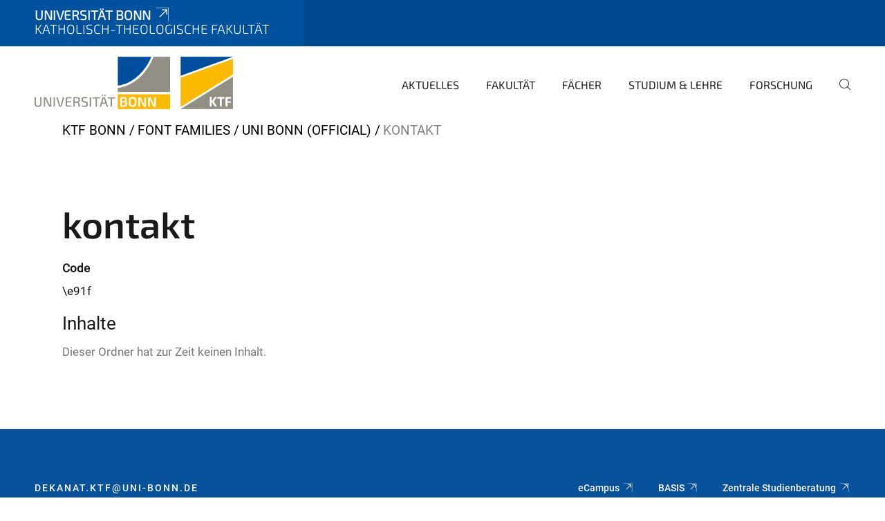

--- FILE ---
content_type: text/html;charset=utf-8
request_url: https://www.ktf.uni-bonn.de/font-families/uni-bonn-official/kontakt
body_size: 4799
content:
<!DOCTYPE html>
<html xmlns="http://www.w3.org/1999/xhtml" lang="de" xml:lang="de">
<head><meta http-equiv="Content-Type" content="text/html; charset=UTF-8" /><link data-head-resource="1" rel="stylesheet" href="/++theme++barceloneta/css/barceloneta.min.css" /><link data-head-resource="1" rel="stylesheet" type="text/css" href="/++theme++unibonn.theme/css/style.css?tag=21-01-2026_12-16-01" /><link rel="canonical" href="https://www.ktf.uni-bonn.de/font-families/uni-bonn-official/kontakt" /><link rel="preload icon" type="image/vnd.microsoft.icon" href="https://www.ktf.uni-bonn.de/favicon.ico" /><link rel="mask-icon" href="https://www.ktf.uni-bonn.de/favicon.ico" /><link href="https://www.ktf.uni-bonn.de/@@search" rel="search" title="Website durchsuchen" /><link data-bundle="easyform" href="https://www.ktf.uni-bonn.de/++webresource++b6e63fde-4269-5984-a67a-480840700e9a/++resource++easyform.css" media="all" rel="stylesheet" type="text/css" /><link data-bundle="multilingual" href="https://www.ktf.uni-bonn.de/++webresource++f30a16e6-dac4-5f5f-a036-b24364abdfc8/++resource++plone.app.multilingual.stylesheet/multilingual.css" media="all" rel="stylesheet" type="text/css" /><link data-bundle="plone-fullscreen" href="https://www.ktf.uni-bonn.de/++webresource++ac83a459-aa2c-5a45-80a9-9d3e95ae0847/++plone++static/plone-fullscreen/fullscreen.css" media="all" rel="stylesheet" type="text/css" /><script async="True" data-bundle="plone-fullscreen" integrity="sha384-yAbXscL0aoE/0AkFhaGNz6d74lDy9Cz7PXfkWNqRnFm0/ewX0uoBBoyPBU5qW7Nr" src="https://www.ktf.uni-bonn.de/++webresource++6aa4c841-faf5-51e8-8109-90bd97e7aa07/++plone++static/plone-fullscreen/fullscreen.js"></script><script data-bundle="plone" integrity="sha384-6Wh7fW8sei4bJMY3a6PIfr5jae6gj9dIadjpiDZBJsr9pJ5gW0bsg0IzoolcL3H0" src="https://www.ktf.uni-bonn.de/++webresource++cff93eba-89cf-5661-8beb-464cc1d0cbc7/++plone++static/bundle-plone/bundle.min.js"></script><script type="text/javascript">
var _paq = window._paq || [];
/* tracker methods like "setCustomDimension" should be called before "trackPageView" */
_paq.push(['trackPageView']);
_paq.push(['enableLinkTracking']);
(function() {
var u="https://webstat.hrz.uni-bonn.de/";
_paq.push(['setTrackerUrl', u+'matomo.php']);
_paq.push(['setSiteId', '159']);
var d=document, g=d.createElement('script'), s=d.getElementsByTagName('script')[0];
g.type='text/javascript'; g.async=true; g.defer=true; g.src=u+'matomo.js'; s.parentNode.insertBefore(g,s);
})();
</script><script data-head-resource="1" src="/++theme++unibonn.theme/js/libs.js?tag=21-01-2026_12-16-16"></script><script data-head-resource="1" src="/++theme++unibonn.theme/js/script.js?tag=21-01-2026_12-16-16"></script>
  <meta charset="utf-8"><meta charset="utf-8" /><meta name="twitter:card" content="summary" /><meta property="og:site_name" content="Katholisch-Theologische Fakultät" /><meta property="og:title" content="kontakt" /><meta property="og:type" content="website" /><meta property="og:description" content="" /><meta property="og:url" content="https://www.ktf.uni-bonn.de/font-families/uni-bonn-official/kontakt" /><meta property="og:image" content="https://www.ktf.uni-bonn.de/@@site-logo/KTF_Logo.png" /><meta property="og:image:type" content="image/png" /><meta name="viewport" content="width=device-width, initial-scale=1.0" /><meta name="google-site-verification" content="fa5jWKsvs4c7FcJazCVC1q1qtx7BP3NAOrxhNHcrgJY" /><meta name="generator" content="Plone - https://plone.org/" /></meta>
  <meta http-equiv="X-UA-Compatible" content="IE=edge"><meta charset="utf-8" /><meta name="twitter:card" content="summary" /><meta property="og:site_name" content="Katholisch-Theologische Fakultät" /><meta property="og:title" content="kontakt" /><meta property="og:type" content="website" /><meta property="og:description" content="" /><meta property="og:url" content="https://www.ktf.uni-bonn.de/font-families/uni-bonn-official/kontakt" /><meta property="og:image" content="https://www.ktf.uni-bonn.de/@@site-logo/KTF_Logo.png" /><meta property="og:image:type" content="image/png" /><meta name="viewport" content="width=device-width, initial-scale=1.0" /><meta name="google-site-verification" content="fa5jWKsvs4c7FcJazCVC1q1qtx7BP3NAOrxhNHcrgJY" /><meta name="generator" content="Plone - https://plone.org/" /></meta>
  <meta name="viewport" content="width=device-width, initial-scale=1"><meta charset="utf-8" /><meta name="twitter:card" content="summary" /><meta property="og:site_name" content="Katholisch-Theologische Fakultät" /><meta property="og:title" content="kontakt" /><meta property="og:type" content="website" /><meta property="og:description" content="" /><meta property="og:url" content="https://www.ktf.uni-bonn.de/font-families/uni-bonn-official/kontakt" /><meta property="og:image" content="https://www.ktf.uni-bonn.de/@@site-logo/KTF_Logo.png" /><meta property="og:image:type" content="image/png" /><meta name="viewport" content="width=device-width, initial-scale=1.0" /><meta name="google-site-verification" content="fa5jWKsvs4c7FcJazCVC1q1qtx7BP3NAOrxhNHcrgJY" /><meta name="generator" content="Plone - https://plone.org/" /></meta>
  <title>kontakt — Katholisch-Theologische Fakultät</title>
</head>
<body id="visual-portal-wrapper" class="col-content frontend icons-on navigation-theme-navigation_default portaltype-fonticon section-font-families site-site subsection-uni-bonn-official subsection-uni-bonn-official-kontakt template-view thumbs-on userrole-anonymous viewpermission-view" dir="ltr" data-base-url="https://www.ktf.uni-bonn.de/font-families/uni-bonn-official/kontakt" data-view-url="https://www.ktf.uni-bonn.de/font-families/uni-bonn-official/kontakt" data-portal-url="https://www.ktf.uni-bonn.de" data-i18ncatalogurl="https://www.ktf.uni-bonn.de/plonejsi18n" data-lazy_loading_image_scales="[{&quot;id&quot;: &quot;large&quot;, &quot;value&quot;: 768}, {&quot;id&quot;: &quot;preview&quot;, &quot;value&quot;: 400}, {&quot;id&quot;: &quot;mini&quot;, &quot;value&quot;: 200}, {&quot;id&quot;: &quot;thumb&quot;, &quot;value&quot;: 128}, {&quot;id&quot;: &quot;tile&quot;, &quot;value&quot;: 64}, {&quot;id&quot;: &quot;icon&quot;, &quot;value&quot;: 32}, {&quot;id&quot;: &quot;listing&quot;, &quot;value&quot;: 16}]" data-pat-pickadate="{&quot;date&quot;: {&quot;selectYears&quot;: 200}, &quot;time&quot;: {&quot;interval&quot;: 5 } }" data-pat-plone-modal="{&quot;actionOptions&quot;: {&quot;displayInModal&quot;: false}}"><div class="outer-wrapper">
    <div class="inner-wrapper">

      <div id="fontfamilies">
  <style>@font-face{font-family:'testfont';src: url('https://www.ktf.uni-bonn.de/font-families/default-fonts/view/++widget++form.widgets.file_eot/@@download');src: url('https://www.ktf.uni-bonn.de/font-families/default-fonts/view/++widget++form.widgets.file_eot/@@download') format('embedded-opentype'),url('https://www.ktf.uni-bonn.de/font-families/default-fonts/view/++widget++form.widgets.file_svg/@@download') format('svg'),url('https://www.ktf.uni-bonn.de/font-families/default-fonts/view/++widget++form.widgets.file_woff/@@download') format('woff'),url('https://www.ktf.uni-bonn.de/font-families/default-fonts/view/++widget++form.widgets.file_ttf/@@download') format('truetype');font-weight:normal;font-style:normal;}.testfont-icon-home:before{content:"\e902";font-family:testfont}.testfont-icon-pencil:before{content:"\e905";font-family:testfont}.testfont-icon-music:before{content:"\e911";font-family:testfont}.testfont-icon-bell:before{content:"\e951";font-family:testfont}
@font-face{font-family:'uni-bonn';src: url('https://www.ktf.uni-bonn.de/font-families/unibonn-fonts/view/++widget++form.widgets.file_eot/@@download');src: url('https://www.ktf.uni-bonn.de/font-families/unibonn-fonts/view/++widget++form.widgets.file_eot/@@download') format('embedded-opentype'),url('https://www.ktf.uni-bonn.de/font-families/unibonn-fonts/view/++widget++form.widgets.file_svg/@@download') format('svg'),url('https://www.ktf.uni-bonn.de/font-families/unibonn-fonts/view/++widget++form.widgets.file_woff/@@download') format('woff'),url('https://www.ktf.uni-bonn.de/font-families/unibonn-fonts/view/++widget++form.widgets.file_ttf/@@download') format('truetype');font-weight:normal;font-style:normal;}.uni-bonn-icon-arrow-down:before{content:"\e900";font-family:uni-bonn}.uni-bonn-icon-arrow-top:before{content:"\e901";font-family:uni-bonn}.uni-bonn-icon-close:before{content:"\e902";font-family:uni-bonn}.uni-bonn-icon-arrow-right:before{content:"\e903";font-family:uni-bonn}.uni-bonn-icon-arrow-left:before{content:"\e904";font-family:uni-bonn}.uni-bonn-icon-external:before{content:"\e905";font-family:uni-bonn}.uni-bonn-icon-search:before{content:"\e906";font-family:uni-bonn}.uni-bonn-icon-whatsapp-outline:before{content:"\e907";font-family:uni-bonn}.uni-bonn-icon-whatsapp:before{content:"\e908";font-family:uni-bonn}.uni-bonn-icon-youtube:before{content:"\e909";font-family:uni-bonn}.uni-bonn-icon-youtube-outline:before{content:"\e90a";font-family:uni-bonn}.uni-bonn-icon-instagram:before{content:"\e90b";font-family:uni-bonn}.uni-bonn-icon-instagram-outline:before{content:"\e90c";font-family:uni-bonn}.uni-bonn-icon-linkedin:before{content:"\e90d";font-family:uni-bonn}.uni-bonn-icon-linkedin-outline:before{content:"\e90e";font-family:uni-bonn}.uni-bonn-icon-xing:before{content:"\e90f";font-family:uni-bonn}.uni-bonn-icon-xing-outline:before{content:"\e910";font-family:uni-bonn}.uni-bonn-icon-twitter:before{content:"\e911";font-family:uni-bonn}.uni-bonn-icon-twitter-outline:before{content:"\e912";font-family:uni-bonn}.uni-bonn-icon-facebook:before{content:"\e913";font-family:uni-bonn}.uni-bonn-icon-facebook-outline:before{content:"\e914";font-family:uni-bonn}.uni-bonn-icon-navigation:before{content:"\e915";font-family:uni-bonn}.uni-bonn-icon-phone-book:before{content:"\e917";font-family:uni-bonn}.uni-bonn-icon-information:before{content:"\e918";font-family:uni-bonn}.uni-bonn-icon-checkbox:before{content:"\e919";font-family:uni-bonn}.uni-bonn-icon-filter-kachel:before{content:"\e91a";font-family:uni-bonn}.uni-bonn-icon-filter:before{content:"\e91b";font-family:uni-bonn}.uni-bonn-icon-filter-liste:before{content:"\e91c";font-family:uni-bonn}.uni-bonn-icon-delete:before{content:"\e91d";font-family:uni-bonn}.uni-bonn-icon-filter-liste-inaktiv:before{content:"\e91e";font-family:uni-bonn}.uni-bonn-icon-cheackbox-aktiv:before{content:"\e91f";font-family:uni-bonn}.uni-bonn-icon-filter-kachel-aktiv:before{content:"\e920";font-family:uni-bonn}.uni-bonn-icon-event:before{content:"\e921";font-family:uni-bonn}.uni-bonn-icon-video:before{content:"\e922";font-family:uni-bonn}.uni-bonn-icon-phone:before{content:"\e923";font-family:uni-bonn}.uni-bonn-icon-fax:before{content:"\e924";font-family:uni-bonn}.uni-bonn-icon-link:before{content:"\e925";font-family:uni-bonn}.uni-bonn-icon-download:before{content:"\e926";font-family:uni-bonn}.uni-bonn-icon-print:before{content:"\e927";font-family:uni-bonn}.uni-bonn-icon-x:before{content:"\e928";font-family:uni-bonn}.uni-bonn-icon-x-outline:before{content:"\e929";font-family:uni-bonn}.uni-bonn-icon-bluesky:before{content:"\e92a";font-family:uni-bonn}.uni-bonn-icon-bluesky-outline:before{content:"\e92b";font-family:uni-bonn}.uni-bonn-icon-location-1:before{content:"\e916";font-family:uni-bonn}.uni-bonn-icon-mastodon:before{content:"\e92c";font-family:uni-bonn}.uni-bonn-icon-mastodon-outline:before{content:"\e92d";font-family:uni-bonn}
@font-face{font-family:'Uni-Bonn-official';src: url('https://www.ktf.uni-bonn.de/font-families/uni-bonn-official/view/++widget++form.widgets.file_eot/@@download');src: url('https://www.ktf.uni-bonn.de/font-families/uni-bonn-official/view/++widget++form.widgets.file_eot/@@download') format('embedded-opentype'),url('https://www.ktf.uni-bonn.de/font-families/uni-bonn-official/view/++widget++form.widgets.file_svg/@@download') format('svg'),url('https://www.ktf.uni-bonn.de/font-families/uni-bonn-official/view/++widget++form.widgets.file_woff/@@download') format('woff'),url('https://www.ktf.uni-bonn.de/font-families/uni-bonn-official/view/++widget++form.widgets.file_ttf/@@download') format('truetype');font-weight:normal;font-style:normal;}.Uni-Bonn-official-icon-fakten-zahlen:before{content:"\e900";font-family:Uni-Bonn-official}.Uni-Bonn-official-icon-forschung:before{content:"\e901";font-family:Uni-Bonn-official}.Uni-Bonn-official-icon-informationen:before{content:"\e902";font-family:Uni-Bonn-official}.Uni-Bonn-official-icon-orientierung:before{content:"\e903";font-family:Uni-Bonn-official}.Uni-Bonn-official-icon-transfer:before{content:"\e904";font-family:Uni-Bonn-official}.Uni-Bonn-official-icon-promotion:before{content:"\e905";font-family:Uni-Bonn-official}.Uni-Bonn-official-icon-hochschulsport:before{content:"\e906";font-family:Uni-Bonn-official}.Uni-Bonn-official-icon-it:before{content:"\e907";font-family:Uni-Bonn-official}.Uni-Bonn-official-icon-argelander:before{content:"\e908";font-family:Uni-Bonn-official}.Uni-Bonn-official-icon-diversity:before{content:"\e909";font-family:Uni-Bonn-official}.Uni-Bonn-official-icon-sprache:before{content:"\e90a";font-family:Uni-Bonn-official}.Uni-Bonn-official-icon-veranstaltung:before{content:"\e90b";font-family:Uni-Bonn-official}.Uni-Bonn-official-icon-studieren:before{content:"\e90c";font-family:Uni-Bonn-official}.Uni-Bonn-official-icon-ranking:before{content:"\e90d";font-family:Uni-Bonn-official}.Uni-Bonn-official-icon-beratung:before{content:"\e90e";font-family:Uni-Bonn-official}.Uni-Bonn-official-icon-foerderung:before{content:"\e90f";font-family:Uni-Bonn-official}.Uni-Bonn-official-icon-qualitaetssicherung:before{content:"\e910";font-family:Uni-Bonn-official}.Uni-Bonn-official-icon-lernplattform:before{content:"\e911";font-family:Uni-Bonn-official}.Uni-Bonn-official-icon-alumni:before{content:"\e912";font-family:Uni-Bonn-official}.Uni-Bonn-official-icon-postdocs:before{content:"\e913";font-family:Uni-Bonn-official}.Uni-Bonn-official-icon-strategie:before{content:"\e914";font-family:Uni-Bonn-official}.Uni-Bonn-official-icon-lehre:before{content:"\e91c";font-family:Uni-Bonn-official}.Uni-Bonn-official-icon-exellenz:before{content:"\e91d";font-family:Uni-Bonn-official}.Uni-Bonn-official-icon-multiplikatoren:before{content:"\e91e";font-family:Uni-Bonn-official}.Uni-Bonn-official-icon-kontakt:before{content:"\e91f";font-family:Uni-Bonn-official}.Uni-Bonn-official-icon-ort:before{content:"\e920";font-family:Uni-Bonn-official}.Uni-Bonn-official-icon-international:before{content:"\e921";font-family:Uni-Bonn-official}.Uni-Bonn-official-icon-sprechstunde:before{content:"\e922";font-family:Uni-Bonn-official}.Uni-Bonn-official-icon-fortbildung:before{content:"\e923";font-family:Uni-Bonn-official}.Uni-Bonn-official-icon-bibliothek:before{content:"\e924";font-family:Uni-Bonn-official}.Uni-Bonn-official-icon-oeffnungszeiten:before{content:"\e925";font-family:Uni-Bonn-official}.Uni-Bonn-official-icon-auszeichnungen:before{content:"\e926";font-family:Uni-Bonn-official}.Uni-Bonn-official-icon-unie915:before{content:"\e915";font-family:Uni-Bonn-official}.Uni-Bonn-official-icon-unie916:before{content:"\e916";font-family:Uni-Bonn-official}.Uni-Bonn-official-icon-unie917:before{content:"\e917";font-family:Uni-Bonn-official}.Uni-Bonn-official-icon-unie918:before{content:"\e918";font-family:Uni-Bonn-official}.Uni-Bonn-official-icon-unie919:before{content:"\e919";font-family:Uni-Bonn-official}.Uni-Bonn-official-icon-unie91a:before{content:"\e91a";font-family:Uni-Bonn-official}.Uni-Bonn-official-icon-unie91b:before{content:"\e91b";font-family:Uni-Bonn-official}.Uni-Bonn-official-icon-transfer-puzzle:before{content:"\e927";font-family:Uni-Bonn-official}.Uni-Bonn-official-icon-transfer-arrow:before{content:"\e928";font-family:Uni-Bonn-official}</style>
</div>
      

      <div id="unibonn-topbar" class="unibonn-institute-topbar show-title">
    <div class="container">
        <div class="row">
            <div class="col-md-9" id="topbar-left-wrapper">
                <div id="unibonn-institute-portalname">
                    
                        
                        <p id="unibonn-title"><a href="https://www.uni-bonn.de">Universität Bonn</a></p>
                    
                    <p id="institute-title">Katholisch-Theologische Fakultät</p>
                </div>
                <div id="language-selector">
                    

                </div>
            </div>
            <div class="col-md-3" id="topbar-right-wrapper">
                
  

            </div>
        </div>
    </div>
</div>

      <header id="company-header" class="unibonn">

    <div class="header-template-0 header-image-size-1">
      <div class="container">
        <div id="company-topbar" class="container ">
          
  <div id="company-logo">
    
      <a class="portal-logo logo_desktop" href="https://www.ktf.uni-bonn.de" title="Katholisch-Theologische Fakultät">
        <img alt="Katholisch-Theologische Fakultät" title="Katholisch-Theologische Fakultät" src="https://www.ktf.uni-bonn.de/@@logo?logo_type=logo_desktop" />
      </a>
    
      <a class="portal-logo logo_mobile" href="https://www.ktf.uni-bonn.de" title="Katholisch-Theologische Fakultät">
        <img alt="Katholisch-Theologische Fakultät" title="Katholisch-Theologische Fakultät" src="https://www.ktf.uni-bonn.de/@@logo?logo_type=logo_mobile" />
      </a>
    
      <a class="portal-logo logo_mobile_navigation" href="https://www.ktf.uni-bonn.de" title="Katholisch-Theologische Fakultät">
        <img alt="Katholisch-Theologische Fakultät" title="Katholisch-Theologische Fakultät" src="https://www.ktf.uni-bonn.de/@@logo?logo_type=logo_mobile_navigation" />
      </a>
    
  </div>

          
  

          <div id="navigation-overlay"></div>
          

  <div class="sidenavigation-links">
    <button id="toggle-navigation" class="sidenavigation-link" aria-label="Toggle Navigation">
      <i class="icon-unibonn-navigation"></i>
    </button>
    
  </div>

  
    <div id="company-navigation-main" class="desktop">
      <nav class="main-navigation">
        
  <ul class="main-navigation-sections">
    
      <li class="section-0 has-subsections">
        <a class="has-subsections" href="https://www.ktf.uni-bonn.de/aktuelles" data-uid="d68c0559faa54dee9d30ffca19c56b74">
          Aktuelles
        </a>
      </li>
    
      <li class="section-0 has-subsections">
        <a class="has-subsections" href="https://www.ktf.uni-bonn.de/fakultaet" data-uid="3f9563e311874789a37ecaec2e4f135a">
          Fakultät
        </a>
      </li>
    
      <li class="section-0 has-subsections">
        <a class="has-subsections" href="https://www.ktf.uni-bonn.de/faecher" data-uid="87f380b7a13f4b98963477b71f0b9eb8">
          Fächer
        </a>
      </li>
    
      <li class="section-0 has-subsections">
        <a class="has-subsections" href="https://www.ktf.uni-bonn.de/studium-lehre" data-uid="4c3a587ba00b40f1ad1b053a614745a0">
          Studium &amp; Lehre
        </a>
      </li>
    
      <li class="section-0 has-subsections">
        <a class="has-subsections" href="https://www.ktf.uni-bonn.de/forschung" data-uid="54cefc8d2ac146cdbd7602663679bf64">
          Forschung
        </a>
      </li>
    
    
        <li class="search">
          <a href="https://www.ktf.uni-bonn.de/search" title="suchen">
            <i class="icon-unibonn icon-unibonn-search"></i>
          </a>
        </li>
    
  </ul>

      </nav>
    </div>

    <div id="company-navigation" class="menu">
      <button class="close-navigation-menu close-desktop-navigation" aria-label="schließen">
        <i class="icon-unibonn-close"></i>
      </button>

      <div id="navigation-menu-header">
        
          <a class="portal-logo logo_mobile_menu" href="https://www.ktf.uni-bonn.de" title="Katholisch-Theologische Fakultät">
            <img alt="Katholisch-Theologische Fakultät" title="Katholisch-Theologische Fakultät" src="https://www.ktf.uni-bonn.de/@@logo?logo_type=logo_mobile_navigation" />
          </a>
        

        <ul class="navigation-menu-header-actions">
          
            <li>
              <a class="open-search" href="https://www.ktf.uni-bonn.de/search" title="suchen">
                <i class="icon-unibonn icon-unibonn-search"></i>
              </a>
            </li>
          
          <li>
            <a class="close-navigation-menu" id="close-navigation" title="schließen">
              <i class="icon-unibonn-navigation"></i>
            </a>
          </li>
        </ul>
      </div>

      <div class="searchbar">
        <form action="https://www.ktf.uni-bonn.de/search">
          <button class="start-search" aria-label="Start Search"><i class="left icon-unibonn icon-unibonn-search"></i>
          </button>
          <input class="search-input" type="text" name="SearchableText" aria-label="Search" />
          <button class="clear-search" aria-label="Clear Search"><i class="icon-unibonn icon-unibonn-close"></i>
          </button>
        </form>
      </div>

      <nav class="main-navigation">
        <div class="navigation-level">
          <div class="spinner" style="display: block"></div>
        </div>
      </nav>

    </div>
  

        </div>
      </div>
      
  

    </div>

  </header>

      <div id="anchors"></div>

      <div id="company-content" class="container-fluid main-content-wrapper">
        <div class="row status-message-row set-max-width">
          <aside id="global_statusmessage" class="container">
      

      <div>
      </div>
    </aside>
        </div>
        <nav class="breadcrumbs">
  <span id="breadcrumbs-you-are-here" class="hiddenStructure">You are here:</span>

  <ol aria-labelledby="breadcrumbs-you-are-here">
    <li id="breadcrumbs-home">
      <a href="https://www.ktf.uni-bonn.de">KTF Bonn</a>
    </li>
    <li id="breadcrumbs-1">
      
        <a href="https://www.ktf.uni-bonn.de/font-families">Font Families</a>
        
      
    </li>
    <li id="breadcrumbs-2">
      
        <a href="https://www.ktf.uni-bonn.de/font-families/uni-bonn-official">Uni Bonn (official)</a>
        
      
    </li>
    <li id="breadcrumbs-3">
      
        
        <span id="breadcrumbs-current">kontakt</span>
      
    </li>
  </ol>
</nav>
        <main id="main-container" class="row">
          <div id="column1-container"></div>
          <div class="col-xs-12 col-sm-12">
              <article id="content">

            

              <header>

                <div id="viewlet-above-content-title">
</div>

                
                  <h1>kontakt</h1>

                

                <div id="viewlet-below-content-title">
</div>

                
                  

                

                <div id="viewlet-below-content-description"></div>

              </header>

              <div id="viewlet-above-content-body"></div>

              <div id="content-core">
                
      

        
          
        
          
            <div class="mb-3 field fieldname-form.widgets.code widget-mode-display " id="formfield-form-widgets-code" data-fieldname="form.widgets.code">
  
  <b class="widget-label form-label d-block">
    Code
  </b>

  
    <span id="form-widgets-code" class="text-widget">\e91f</span>



  

  

</div>

          
        

        

        <fieldset id="folder-listing">
          <legend>Inhalte</legend>
          
            
          
            

            
              <p class="discreet">Dieser Ordner hat zur Zeit keinen Inhalt.</p>
            

          
        
          
        </fieldset>

      
    
              </div>

              <div id="viewlet-below-content-body">


</div>

            
            <footer>
              <div id="viewlet-below-content">
</div>
            </footer>
          </article>
          </div>
          <div id="column2-container"></div>
        </main>
      </div>

      <div id="spinner">
        <div class="spinner-box">
          Wird geladen
        </div>
        <div class="loader">
          <span></span>
          <span></span>
          <span></span>
          <span></span>
        </div>
      </div>
      

      <footer id="company-footer" class="unibonn">
        
        
        
  <div id="upper-footer">
    <div class="container">
      <div class="row">
        <div class="col-md-6">
          
            <a class="email" href="mailto:dekanat.ktf@uni-bonn.de">
                dekanat.ktf@uni-bonn.de
            </a>
            
            <br />
          
          <a class="phone" href="tel:+49 228 73-7343">
            +49 228 73-7343
          </a><br />
          <span class="information">
            Dekanatsbüro der Katholisch-Theologischen Fakultät Bonn
          </span>
        </div>

        <div class="col-sm-6 col-md-6">
          
            
              <span class="header">Empfohlene Links</span>
            
            <div class="direct-links">
              <a href="https://ecampus.uni-bonn.de/" title="eCampus">eCampus</a>
              <a href="https://basis.uni-bonn.de/" title="BASIS">BASIS</a>
              <a href="https://www.uni-bonn.de/de/studium/beratung-und-service/zentrale-studienberatung" title="Zentrale Studienberatung">Zentrale Studienberatung</a>
            </div>
          
          <div class="clear"></div>
          <div class="social-media">
            <a target="_blank" href="https://instagram.com/theologiestudieren.bonn" title="@theologiestudieren.bonn"><i class="icon-unibonn uni-bonn-icon-instagram-outline"></i></a>
          </div>
        </div>
      </div>
    </div>
  </div>

  <div id="lower-footer">
    <div class="container">
      <div class="row">
        <div class="col-md-6">
          <span class="company-name">
            Katholisch-Theologische Fakultät Bonn, Rabinstr. 8, 53111 Bonn
          </span>
          
        </div>
        <div class="col-md-6">
          <div class="site-actions">
            
              <a href="https://www.ktf.uni-bonn.de/impressum">Impressum</a>
            
              <a href="https://www.ktf.uni-bonn.de/datenschutzerklaerung">Datenschutzerklärung</a>
            
              <a href="https://www.chancengerechtigkeit.uni-bonn.de/de/barrierefreiheit?form.widgets.betroffene_seite__url_=https%3A%2F%2Fwww.ktf.uni-bonn.de%2Ffont-families%2Funi-bonn-official%2Fkontakt">Barrierefreiheit</a>
            
          </div>
        </div>
      </div>
    </div>
  </div>


      </footer>

    </div>
  </div><div id="unibonn-scripts"></div></body>
</html>